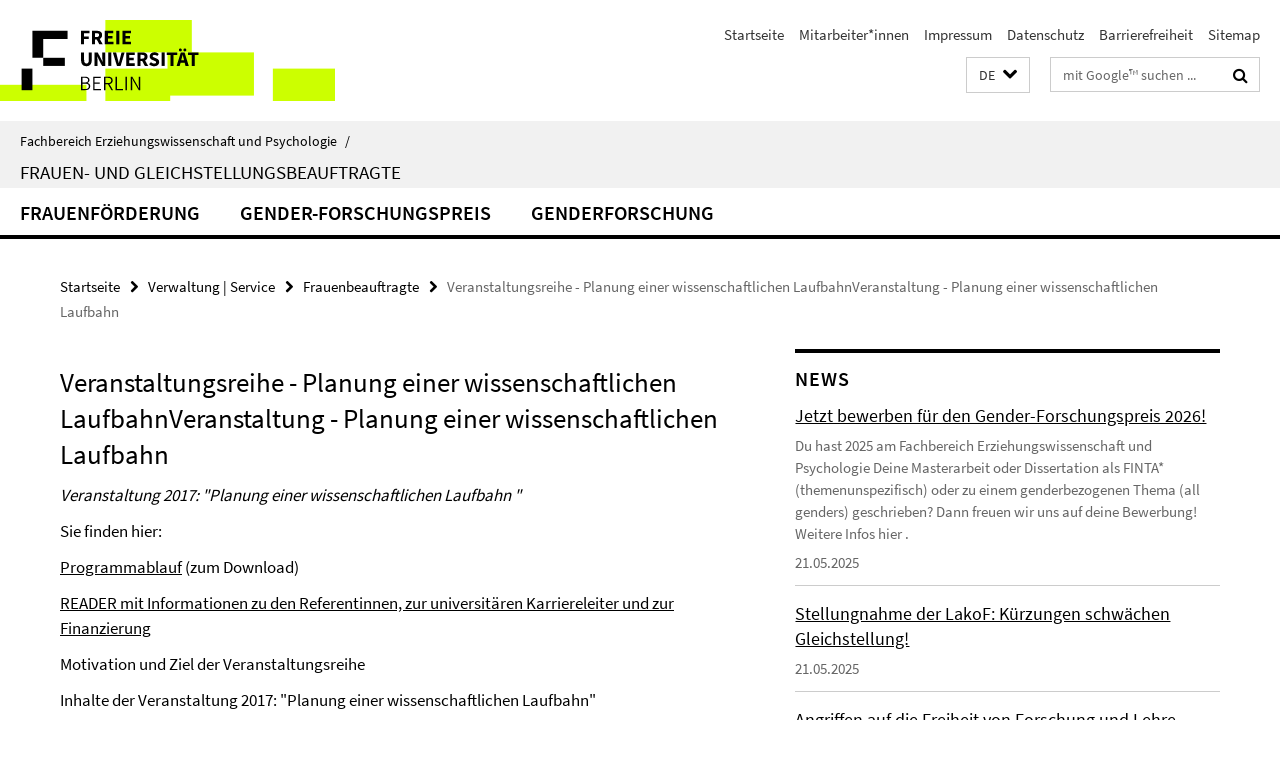

--- FILE ---
content_type: text/html; charset=utf-8
request_url: https://www.ewi-psy.fu-berlin.de/verwaltung-service/frauenbeauftragte/2017_Eine_wissenschaftliche_Laufbahn_planen.html
body_size: 8725
content:
<!DOCTYPE html><!-- rendered 2026-01-22 07:58:20 (UTC) --><html class="ltr" lang="de"><head><title>Veranstaltungsreihe - Planung einer wissenschaftlichen LaufbahnVeranstaltung - Planung einer wissenschaftlichen Laufbahn • Frauenbeauftragte • Fachbereich Erziehungswissenschaft und Psychologie</title><!-- BEGIN Fragment default/26011920/views/head_meta/132216764/1677687137?092843:1823 -->
<meta charset="utf-8" /><meta content="IE=edge" http-equiv="X-UA-Compatible" /><meta content="width=device-width, initial-scale=1.0" name="viewport" /><meta content="authenticity_token" name="csrf-param" />
<meta content="Gy3mDNtKqbFGgXwlcMYAXthfC0Vx9VrP0CdkImhNFSI=" name="csrf-token" /><meta content="Veranstaltungsreihe - Planung einer wissenschaftlichen LaufbahnVeranstaltung - Planung einer wissenschaftlichen Laufbahn" property="og:title" /><meta content="website" property="og:type" /><meta content="https://www.ewi-psy.fu-berlin.de/verwaltung-service/frauenbeauftragte/2017_Eine_wissenschaftliche_Laufbahn_planen.html" property="og:url" /><!-- BEGIN Fragment default/26011920/views/open_graph_image/4035278/1752495813?104216:20011 -->
<!-- END Fragment default/26011920/views/open_graph_image/4035278/1752495813?104216:20011 -->
<meta content="index,follow" name="robots" /><meta content="2012-05-04" name="dc.date" /><meta content="Veranstaltungsreihe - Planung einer wissenschaftlichen LaufbahnVeranstaltung - Planung einer wissenschaftlichen Laufbahn" name="dc.name" /><meta content="DE-BE" name="geo.region" /><meta content="Berlin" name="geo.placename" /><meta content="52.448131;13.286102" name="geo.position" /><link href="https://www.ewi-psy.fu-berlin.de/verwaltung-service/frauenbeauftragte/2017_Eine_wissenschaftliche_Laufbahn_planen.html" rel="canonical" /><!-- BEGIN Fragment default/26011920/views/favicon/4035278/1752495813?093250:72019 -->
<link href="/assets/default2/favicon-12a6f1b0e53f527326498a6bfd4c3abd.ico" rel="shortcut icon" /><!-- END Fragment default/26011920/views/favicon/4035278/1752495813?093250:72019 -->
<!-- BEGIN Fragment default/26011920/head/rss/false/4035278/1752495813?103937:22003 -->
<!-- END Fragment default/26011920/head/rss/false/4035278/1752495813?103937:22003 -->
<!-- END Fragment default/26011920/views/head_meta/132216764/1677687137?092843:1823 -->
<!-- BEGIN Fragment default/26011920/head/assets/4035278/1752495813/?213214:86400 -->
<link href="/assets/default2/default_application-part-1-841e7928a8.css" media="all" rel="stylesheet" type="text/css" /><link href="/assets/default2/default_application-part-2-168016bf56.css" media="all" rel="stylesheet" type="text/css" /><script src="/assets/default2/application-781670a880dd5cd1754f30fcf22929cb.js" type="text/javascript"></script><!--[if lt IE 9]><script src="/assets/default2/html5shiv-d11feba7bd03bd542f45c2943ca21fed.js" type="text/javascript"></script><script src="/assets/default2/respond.min-31225ade11a162d40577719d9a33d3ee.js" type="text/javascript"></script><![endif]--><meta content="Rails Connector for Infopark CMS Fiona by Infopark AG (www.infopark.de); Version 6.8.2.36.82613853" name="generator" /><!-- END Fragment default/26011920/head/assets/4035278/1752495813/?213214:86400 -->
</head><body class="site-frauenbeauftragte layout-size-L"><div class="debug page" data-current-path="/verwaltung-service/frauenbeauftragte/2017_Eine_wissenschaftliche_Laufbahn_planen/"><a class="sr-only" href="#content">Springe direkt zu Inhalt </a><div class="horizontal-bg-container-header nocontent"><div class="container container-header"><header><!-- BEGIN Fragment default/26011920/header-part-1/132216589/1743593958/?192532:86400 -->
<a accesskey="O" id="seitenanfang"></a><a accesskey="H" href="https://www.fu-berlin.de/" hreflang="" id="fu-logo-link" title="Zur Startseite der Freien Universität Berlin"><svg id="fu-logo" version="1.1" viewBox="0 0 775 187.5" x="0" y="0"><defs><g id="fu-logo-elements"><g><polygon points="75 25 156.3 25 156.3 43.8 100 43.8 100 87.5 75 87.5 75 25"></polygon><polygon points="100 87.5 150 87.5 150 106.3 100 106.3 100 87.5"></polygon><polygon points="50 112.5 75 112.5 75 162.5 50 162.5 50 112.5"></polygon></g><g><path d="M187.5,25h19.7v5.9h-12.7v7.2h10.8v5.9h-10.8v12.2h-7.1V25z"></path><path d="M237.7,56.3l-7.1-12.5c3.3-1.5,5.6-4.4,5.6-9c0-7.4-5.4-9.7-12.1-9.7h-11.3v31.3h7.1V45h3.9l6,11.2H237.7z M219.9,30.6 h3.6c3.7,0,5.7,1,5.7,4.1c0,3.1-2,4.7-5.7,4.7h-3.6V30.6z"></path><path d="M242.5,25h19.6v5.9h-12.5v6.3h10.7v5.9h-10.7v7.2h13v5.9h-20.1V25z"></path><path d="M269,25h7.1v31.3H269V25z"></path><path d="M283.2,25h19.6v5.9h-12.5v6.3h10.7v5.9h-10.7v7.2h13v5.9h-20.1V25z"></path></g><g><path d="M427.8,72.7c2,0,3.4-1.4,3.4-3.4c0-1.9-1.4-3.4-3.4-3.4c-2,0-3.4,1.4-3.4,3.4C424.4,71.3,425.8,72.7,427.8,72.7z"></path><path d="M417.2,72.7c2,0,3.4-1.4,3.4-3.4c0-1.9-1.4-3.4-3.4-3.4c-2,0-3.4,1.4-3.4,3.4C413.8,71.3,415.2,72.7,417.2,72.7z"></path><path d="M187.5,91.8V75h7.1v17.5c0,6.1,1.9,8.2,5.4,8.2c3.5,0,5.5-2.1,5.5-8.2V75h6.8v16.8c0,10.5-4.3,15.1-12.3,15.1 C191.9,106.9,187.5,102.3,187.5,91.8z"></path><path d="M218.8,75h7.2l8.2,15.5l3.1,6.9h0.2c-0.3-3.3-0.9-7.7-0.9-11.4V75h6.7v31.3h-7.2L228,90.7l-3.1-6.8h-0.2 c0.3,3.4,0.9,7.6,0.9,11.3v11.1h-6.7V75z"></path><path d="M250.4,75h7.1v31.3h-7.1V75z"></path><path d="M261,75h7.5l3.8,14.6c0.9,3.4,1.6,6.6,2.5,10h0.2c0.9-3.4,1.6-6.6,2.5-10l3.7-14.6h7.2l-9.4,31.3h-8.5L261,75z"></path><path d="M291.9,75h19.6V81h-12.5v6.3h10.7v5.9h-10.7v7.2h13v5.9h-20.1V75z"></path><path d="M342.8,106.3l-7.1-12.5c3.3-1.5,5.6-4.4,5.6-9c0-7.4-5.4-9.7-12.1-9.7H318v31.3h7.1V95.1h3.9l6,11.2H342.8z M325.1,80.7 h3.6c3.7,0,5.7,1,5.7,4.1c0,3.1-2,4.7-5.7,4.7h-3.6V80.7z"></path><path d="M344.9,102.4l4.1-4.8c2.2,1.9,5.1,3.3,7.7,3.3c2.9,0,4.4-1.2,4.4-3c0-2-1.8-2.6-4.5-3.7l-4.1-1.7c-3.2-1.3-6.3-4-6.3-8.5 c0-5.2,4.6-9.3,11.1-9.3c3.6,0,7.4,1.4,10.1,4.1l-3.6,4.5c-2.1-1.6-4-2.4-6.5-2.4c-2.4,0-4,1-4,2.8c0,1.9,2,2.6,4.8,3.7l4,1.6 c3.8,1.5,6.2,4.1,6.2,8.5c0,5.2-4.3,9.7-11.8,9.7C352.4,106.9,348.1,105.3,344.9,102.4z"></path><path d="M373.9,75h7.1v31.3h-7.1V75z"></path><path d="M394.4,81h-8.6V75H410V81h-8.6v25.3h-7.1V81z"></path><path d="M429.2,106.3h7.5L426.9,75h-8.5l-9.8,31.3h7.2l1.9-7.4h9.5L429.2,106.3z M419.2,93.4l0.8-2.9c0.9-3.1,1.7-6.8,2.5-10.1 h0.2c0.8,3.3,1.7,7,2.5,10.1l0.7,2.9H419.2z"></path><path d="M443.6,81h-8.6V75h24.3V81h-8.6v25.3h-7.1V81z"></path></g><g><path d="M187.5,131.2h8.9c6.3,0,10.6,2.2,10.6,7.6c0,3.2-1.7,5.8-4.7,6.8v0.2c3.9,0.7,6.5,3.2,6.5,7.5c0,6.1-4.7,9.1-11.7,9.1 h-9.6V131.2z M195.7,144.7c5.8,0,8.1-2.1,8.1-5.5c0-3.9-2.7-5.4-7.9-5.4h-5.1v10.9H195.7z M196.5,159.9c5.7,0,9.1-2.1,9.1-6.6 c0-4.1-3.3-6-9.1-6h-5.8v12.6H196.5z"></path><path d="M215.5,131.2h17.6v2.8h-14.4v10.6h12.1v2.8h-12.1v12.3h14.9v2.8h-18.1V131.2z"></path><path d="M261.5,162.5l-8.2-14c4.5-0.9,7.4-3.8,7.4-8.7c0-6.3-4.4-8.6-10.7-8.6h-9.4v31.3h3.3v-13.7h6l7.9,13.7H261.5z M243.8,133.9h5.6c5.1,0,8,1.6,8,5.9c0,4.3-2.8,6.3-8,6.3h-5.6V133.9z"></path><path d="M267.4,131.2h3.3v28.5h13.9v2.8h-17.2V131.2z"></path><path d="M290.3,131.2h3.3v31.3h-3.3V131.2z"></path><path d="M302.6,131.2h3.4l12,20.6l3.4,6.4h0.2c-0.2-3.1-0.4-6.4-0.4-9.6v-17.4h3.1v31.3H321l-12-20.6l-3.4-6.4h-0.2 c0.2,3.1,0.4,6.2,0.4,9.4v17.6h-3.1V131.2z"></path></g></g></defs><g id="fu-logo-rects"></g><use x="0" xlink:href="#fu-logo-elements" y="0"></use></svg></a><script>"use strict";var svgFLogoObj = document.getElementById("fu-logo");var rectsContainer = svgFLogoObj.getElementById("fu-logo-rects");var svgns = "http://www.w3.org/2000/svg";var xlinkns = "http://www.w3.org/1999/xlink";function createRect(xPos, yPos) {  var rectWidth = ["300", "200", "150"];  var rectHeight = ["75", "100", "150"];  var rectXOffset = ["0", "100", "50"];  var rectYOffset = ["0", "75", "150"];  var x = rectXOffset[getRandomIntInclusive(0, 2)];  var y = rectYOffset[getRandomIntInclusive(0, 2)];  if (xPos == "1") {    x = x;  }  if (xPos == "2") {    x = +x + 193.75;  }  if (xPos == "3") {    x = +x + 387.5;  }  if (xPos == "4") {    x = +x + 581.25;  }  if (yPos == "1") {    y = y;  }  if (yPos == "2") {    y = +y + 112.5;  }  var cssClasses = "rectangle";  var rectColor = "#CCFF00";  var style = "fill: ".concat(rectColor, ";");  var rect = document.createElementNS(svgns, "rect");  rect.setAttribute("x", x);  rect.setAttribute("y", y);  rect.setAttribute("width", rectWidth[getRandomIntInclusive(0, 2)]);  rect.setAttribute("height", rectHeight[getRandomIntInclusive(0, 2)]);  rect.setAttribute("class", cssClasses);  rect.setAttribute("style", style);  rectsContainer.appendChild(rect);}function getRandomIntInclusive(min, max) {  min = Math.ceil(min);  max = Math.floor(max);  return Math.floor(Math.random() * (max - min + 1)) + min;}function makeGrid() {  for (var i = 1; i < 17; i = i + 1) {    if (i == "1") {      createRect("1", "1");    }    if (i == "2") {      createRect("2", "1");    }    if (i == "3") {      createRect("3", "1");    }    if (i == "5") {      createRect("1", "2");    }    if (i == "6") {      createRect("2", "2");    }    if (i == "7") {      createRect("3", "2");    }    if (i == "8") {      createRect("4", "2");    }  }}makeGrid();</script><a accesskey="H" href="https://www.fu-berlin.de/" hreflang="" id="fu-label-link" title="Zur Startseite der Freien Universität Berlin"><div id="fu-label-wrapper"><svg id="fu-label" version="1.1" viewBox="0 0 50 50" x="0" y="0"><defs><g id="fu-label-elements"><rect height="50" id="fu-label-bg" width="50"></rect><g><polygon points="19.17 10.75 36.01 10.75 36.01 14.65 24.35 14.65 24.35 23.71 19.17 23.71 19.17 10.75"></polygon><polygon points="24.35 23.71 34.71 23.71 34.71 27.6 24.35 27.6 24.35 23.71"></polygon><polygon points="13.99 28.88 19.17 28.88 19.17 39.25 13.99 39.25 13.99 28.88"></polygon></g></g></defs><use x="0" xlink:href="#fu-label-elements" y="0"></use></svg></div><div id="fu-label-text">Freie Universität Berlin</div></a><h1 class="hide">Fachbereich Erziehungswissenschaft und Psychologie</h1><hr class="hide" /><h2 class="sr-only">Service-Navigation</h2><ul class="top-nav no-print"><li><a href="/index.html" rel="index" title="Zur Startseite von: Fachbereich Erziehungswissenschaft und Psychologie">Startseite</a></li><li><a href="/mitarbeiterliste/index.html" title="">Mitarbeiter*innen</a></li><li><a href="/impressum/index.html" title="Impressum gem. § 5 Telemediengesetz (TMG)">Impressum</a></li><li><a href="https://www.fu-berlin.de/$REDIRECTS/datenschutz.html" title="">Datenschutz</a></li><li><a href="https://www.fu-berlin.de/$REDIRECTS/barrierefreiheit.html" title="">Barrierefreiheit</a></li><li><a href="/sitemap/index.html" title="">Sitemap</a></li></ul><!-- END Fragment default/26011920/header-part-1/132216589/1743593958/?192532:86400 -->
<a class="services-menu-icon no-print"><div class="icon-close icon-cds icon-cds-wrong" style="display: none;"></div><div class="icon-menu"><div class="dot"></div><div class="dot"></div><div class="dot"></div></div></a><div class="services-search-icon no-print"><div class="icon-close icon-cds icon-cds-wrong" style="display: none;"></div><div class="icon-search fa fa-search"></div></div><div class="services no-print"><!-- BEGIN Fragment default/26011920/header/languages/132216589/1743593958/?093511:4027 -->
<div class="services-language dropdown"><div aria-haspopup="listbox" aria-label="Sprache auswählen" class="services-dropdown-button btn btn-default" id="lang" role="button"><span aria-label="Deutsch">DE</span><div class="services-dropdown-button-icon"><div class="fa fa-chevron-down services-dropdown-button-icon-open"></div><div class="fa fa-chevron-up services-dropdown-button-icon-close"></div></div></div><ul class="dropdown-menu dropdown-menu-right" role="listbox" tabindex="-1"><li aria-disabled="true" aria-selected="true" class="disabled" role="option"><a href="#" lang="de" title="Diese Seite ist die Deutschsprachige Version">DE: Deutsch</a></li><li role="option"><a class="fub-language-version" data-locale="en" href="#" hreflang="en" lang="en" title="English version">EN: English</a></li></ul></div><!-- END Fragment default/26011920/header/languages/132216589/1743593958/?093511:4027 -->
<!-- BEGIN Fragment default/26011920/header-part-2/132216589/1743593958/?215335:86400 -->
<div class="services-search"><form action="/_search/index.html" class="fub-google-search-form" id="search-form" method="get" role="search"><input name="ie" type="hidden" value="UTF-8" /><label class="search-label" for="search-input">Suchbegriffe</label><input autocomplete="off" class="search-input" id="search-input" name="q" placeholder="mit Google™ suchen ..." title="Suchbegriff bitte hier eingeben" type="text" /><button class="search-button" id="search_button" title="mit Google™ suchen ..." type="submit"><i class="fa fa-search"></i></button></form><div class="search-privacy-link"><a href="http://www.fu-berlin.de/redaktion/impressum/datenschutzhinweise#faq_06_externe_suche" title="Hinweise zur Datenübertragung bei der Google™ Suche">Hinweise zur Datenübertragung bei der Google™ Suche</a></div></div><!-- END Fragment default/26011920/header-part-2/132216589/1743593958/?215335:86400 -->
</div></header></div></div><div class="horizontal-bg-container-identity nocontent"><div class="container container-identity"><div class="identity closed"><i class="identity-text-parent-icon-close fa fa-angle-up no-print"></i><i class="identity-text-parent-icon-open fa fa-angle-down no-print"></i><div class="identity-text-parent no-print"><a class="identity-text-parent-first" href="/index.html" rel="index" title="Zur Startseite von: ">Fachbereich Erziehungswissenschaft und Psychologie<span class="identity-text-separator">/</span></a></div><h2 class="identity-text-main"><a href="/verwaltung-service/frauenbeauftragte/index.html" title="Zur Startseite von:  Frauen- und Gleichstellungsbeauftragte">Frauen- und Gleichstellungsbeauftragte</a></h2></div></div></div><!-- BEGIN Fragment default/26011920/navbar-wrapper-ajax/0/132216589/1743593958/?090921:3600 -->
<div class="navbar-wrapper cms-box-ajax-content" data-ajax-url="/verwaltung-service/frauenbeauftragte/index.html?comp=navbar&amp;irq=1&amp;pm=0"><nav class="main-nav-container no-print" style=""><div class="container main-nav-container-inner"><div class="main-nav-scroll-buttons" style="display:none"><div id="main-nav-btn-scroll-left" role="button"><div class="fa fa-angle-left"></div></div><div id="main-nav-btn-scroll-right" role="button"><div class="fa fa-angle-right"></div></div></div><div class="main-nav-toggle"><span class="main-nav-toggle-text">Menü</span><span class="main-nav-toggle-icon"><span class="line"></span><span class="line"></span><span class="line"></span></span></div><ul class="main-nav level-1" id="fub-main-nav"><li class="main-nav-item level-1 has-children" data-index="0" data-menu-item-path="#" data-menu-shortened="0"><a class="main-nav-item-link level-1" href="#" title="loading...">Frauenförderung</a><div class="icon-has-children"><div class="fa fa-angle-right"></div><div class="fa fa-angle-down"></div><div class="fa fa-angle-up"></div></div><div class="container main-nav-parent level-2" style="display:none"><p style="margin: 20px;">loading... </p></div></li><li class="main-nav-item level-1 has-children" data-index="1" data-menu-item-path="#" data-menu-shortened="0"><a class="main-nav-item-link level-1" href="#" title="loading...">Gender-Forschungspreis</a><div class="icon-has-children"><div class="fa fa-angle-right"></div><div class="fa fa-angle-down"></div><div class="fa fa-angle-up"></div></div><div class="container main-nav-parent level-2" style="display:none"><p style="margin: 20px;">loading... </p></div></li><li class="main-nav-item level-1 has-children" data-index="2" data-menu-item-path="#" data-menu-shortened="0"><a class="main-nav-item-link level-1" href="#" title="loading...">Genderforschung</a><div class="icon-has-children"><div class="fa fa-angle-right"></div><div class="fa fa-angle-down"></div><div class="fa fa-angle-up"></div></div><div class="container main-nav-parent level-2" style="display:none"><p style="margin: 20px;">loading... </p></div></li></ul></div><div class="main-nav-flyout-global"><div class="container"></div><button id="main-nav-btn-flyout-close" type="button"><div id="main-nav-btn-flyout-close-container"><i class="fa fa-angle-up"></i></div></button></div></nav></div><script type="text/javascript">$(document).ready(function () { Luise.Navigation.init(); });</script><!-- END Fragment default/26011920/navbar-wrapper-ajax/0/132216589/1743593958/?090921:3600 -->
<div class="content-wrapper main horizontal-bg-container-main"><div class="container breadcrumbs-container nocontent"><div class="row"><div class="col-xs-12"><div class="box breadcrumbs no-print"><p class="hide">Pfadnavigation</p><ul class="fu-breadcrumb"><li><a href="/index.html">Startseite</a><i class="fa fa-chevron-right"></i></li><li><a href="/verwaltung-service/index.html">Verwaltung | Service</a><i class="fa fa-chevron-right"></i></li><li><a href="/verwaltung-service/frauenbeauftragte/index.html">Frauenbeauftragte</a><i class="fa fa-chevron-right"></i></li><li class="active">Veranstaltungsreihe - Planung einer wissenschaftlichen LaufbahnVeranstaltung - Planung einer wissenschaftlichen Laufbahn</li></ul></div></div></div></div><div class="container"><div class="row"><main class="col-m-7 print-full-width"><!--skiplink anchor: content--><div class="fub-content fub-fu_basis_dok"><a id="content"></a><div class="box box-standard-body box-standard-body-cms-7"><h1>Veranstaltungsreihe - Planung einer wissenschaftlichen LaufbahnVeranstaltung - Planung einer wissenschaftlichen Laufbahn</h1><!-- BEGIN Fragment default/26011920/content_media/132216764/1677687137/132216764/1677687137/?090821:601 -->
<!-- END Fragment default/26011920/content_media/132216764/1677687137/132216764/1677687137/?090821:601 -->
<div class="editor-content hyphens"><p><em><span>Veranstaltung 2017: "Planung einer wissenschaftlichen Laufbahn "</span></em></p>
<p><span>Sie finden hier:</span></p>
<p><span><a title="2017 Programmablauf" href="/verwaltung-service/frauenbeauftragte/Ressourcen-Ordner/2017-Programmablauf---Planung-einer-wissenschaftlichen-Laufbahn_final.doc">Programmablauf</a> (zum Download)</span></p>
<p><span><a title="2017 READER" href="/verwaltung-service/frauenbeauftragte/Ressourcen-Ordner/2017-READER-final.pdf">READER mit Informationen zu den Referentinnen, zur universitären Karriereleiter und zur Finanzierung</a><br /></span></p>
<p><span>Motivation und Ziel der Veranstaltungsreihe</span></p>
<p><span>Inhalte der Veranstaltung 2017: "Planung einer wissenschaftlichen Laufbahn"</span></p>
<p><span>Ort und Zeit der Veranstaltung 2017</span></p>
<p><span>Anmeldung zur Veranstaltung 2017</span></p>
<p><span><br /></span></p>
<p> </p>
<h2><span>Motivation und Ziel der Veranstaltungsreihe</span></h2>
<p> </p>
<h3><span>Zahlen <br /></span></h3>
<p><em><span><br /></span></em><span>Bei einem Anteil von ca 80% Frauen unter den Studierenden der Psychologie und einem Anteil von ca. 60% Frauen im wissenschaftlichen Mittelbau entspricht der Anteil von ca. 27% Frauen bei den unbefristeten Professuren nicht den forschungsorientierten Gleichstellungsstandards der DFG. (Stand 2013)<br /></span></p>
<h3><span>Ziele</span></h3>
<p><span>Im Kontext der Zielvereinbarungen zwischen dem Präsidium der FU und dem Fachbereich Erziehungswissenschaft und Psychologie wurde die <strong>Steigerung des Frauenanteils</strong> unter den unbefristeten Professuren in der Psychologie und der Erhalt eines ausgewogenen Frauenanteils in der Erziehungswissenschaft beschlossen.</span></p>
<p><span>Empfehlungen der Hochschulrektorenkonferenz</span></p>
<p><span>„D</span><span>i</span><span>e u<span>n</span><span>z</span>ure<span>i</span>chende <span>B</span>ete<span>ili</span>gungvon Frauen bedeutet e<span>i</span>n <span>E</span><span>f</span>f<span>iz</span><span>i</span>e<span>n</span><span>z</span>- und <span>E</span><span>xz</span>e<span>l</span><span>l</span>e<span>nz</span>def<span>i</span><span>z</span><span>i</span>t für den <span>H</span>ochschu<span>l</span>bere<span>i</span>ch, denn das <span>i</span>n Wissensc<span>h</span>aft und Fo<span>r</span>schung <span>l</span>iegende Innovat<span>i</span>onsp<span>o</span>te<span>nz</span><span>i</span>al kann <span>z</span>ur Gä<span>nz</span>e nur genu<span>t</span><span>z</span>t werden, w<span>e</span>nn herausragende Ta<span>l</span>e<span>n</span>te unabhäng<span>i</span>g vom Gesch<span>l</span>echt <span>i</span>n mög<span>li</span>chst großer Zahl <span>i</span>m <span>W</span><span>i</span>ssen<span>s</span>chaftsb<span>e</span>re<span>i</span>ch v<span>e</span>rble<span>i</span>ben und n<span>i</span>cht auf dem W<span>e</span>g<span>z</span>u <span>i</span>hrer höchstenLe<span>i</span>stungsfäh<span>i</span>gke<span>i</span>t <span>i</span>n andereB<span>e</span>schä<span>f</span>t<span>i</span>gungsb<span>e</span>re<span>i</span>che abwand<span>e</span>rn." (<span>E</span>m<span>p</span><span>f</span><span>ehlun</span>g <span>de</span>r<span>HR</span>K „<span>F</span>r<span>aue</span>n <span>f</span><span>ö</span>r<span>d</span><span>e</span>r<span>n</span>“ <span>v</span><span>o</span>m <span>1</span><span>4</span><span>.</span><span>1</span><span>1</span><span>.</span><span>2006</span>)</span></p>
<h3><span>Maßnahmen</span><span><br />Es ist dringend erforderlich, das Tempo zur  Erreichung dieser Ziele zu erhöhen. Daher hat das Thema „Gleichstellung von Mann und Frau in der Wissenschaft “ einen festen Platz in Zielvereinbarungen und den Bewertungen der Leistung eines Fachbereichs. <span> </span>2011 wurde zum Thema „Gleichstellung von Mann und Frau in der Wissenschaft“ im Fachbereich Erziehungswissenschaft und Psychologie eine Reihe von Maßnahmen beschlossen. </span> <span lang="EN-US">Dazu gehört eine Veranstaltungsreihe, die gezielt <span>engagierte und talentierte</span> Frauen ermutigen soll, den Weg in die Wissenschaft zu wagen. Die Veranstaltung konzentriert sich neben einer Vermittlung „handfester“ Informationen darauf für „typisch weibliche“ Stolpersteine zu sensibilisieren und Know-How zu vermitteln, wie diese erkannt und aus dem Weg geräumt werden können.</span><span> </span></h3>
<h2><span>Inhalte der Veranstaltung 2017: "Planung einer wissenschaftlichen Laufbahn"</span></h2>
<p><span>Im Juni wird zum sechsten Mal die Veranstaltung "Planung einer wissenschaftlichen Laufbahn" am Fachbereich Erziehungswissenschaft und Psychologie der Freien Universität Berlin stattfinden.</span></p>
<p><span>Die Veranstaltungsreihe richtet sich an Studentinnen und Promovendinnen des Fachbereichs, die sich in der Übergangsphase zwischen Studium und Beruf befinden.</span></p>
<p><span>Als Referentinnen konnten wissenschaftliche Mitarbeiterinnen und Professorinnen des Fachbereichs und externe Referentinnen gewonnen werden, die im Wissenschaftsmanagement und als Coach für wissenschaftliche Karrieren tätig sind.</span></p>
<h3><span>Inhalte</span></h3>
<p><span>Im letzten Jahr richtete die Veranstaltungsreihe den Blick auf Beginn und Mitte der Promotionsphase. In diesem Jahr richtet sie den Blick auf die Endphase der Promotion: Wie wird es weitergehen?</span> Der Schwerpunkt in diesem Jahr ist also: "Übergang in den Beruf". Da die Anzahl von Professuren begrenzt ist, ist es von großer Wichtigkeit, sich der Frage zu stellen: Welche Alternativen gibt es? Daher wird die Veranstaltung in diesem Jahr folgende Themen behandeln:Tätigkeitsfelder einer Professorin an einer Universität, Attraktive Alternativen zu einer Universitätsprofessur, Potentialanalyse und Zielentwicklung für den Berufseinstieg. <span><br /></span></p>
<h2><span>Ort und Zeit der Veranstaltung 2017</span></h2>
<p><span>Freie Universität Berlin, Habelschwerdter Allee 45, 14195 Berlin, Raum L 24/27 (Lageplan)</span></p>
<p><span>Do. 15.06.2017 / 13:15 Uhr – 18:30 Uhr.</span></p>
<p><span> </span></p>
<h2><span>Anmeldung zur Veranstaltung 2017</span></h2>
<p>Die Veranstaltung ist für Studentinnen und Promovendinnen des Fachbereichs kostenfrei. Die Anmeldung kann erfolgen ab 02.05.2017 unter <a href="mailto:frauenbeauftragte@ewi-psy.fu-berlin.de">frauenbeauftragte@ewi-psy.fu-berlin.de</a> .</p>
<p> </p>
<h2>Information zur Finanzierung der Veranstaltung</h2>
<p>Die Veranstaltung "Eine wissenschaftliche Laufbahn planen" ist eine Maßnahme des Fachbereichs zur Förderung von Frauen in der Wissenschaft und wird durch die freundliche Unterstützung des Dekanats aus Mitteln der Zielvereinbarungen zur Frauenförderung finanziert.</p>
<p> </p>
<p> </p>
<p> </p></div></div><noscript><div class="warning_box"><em class="mark-4">Für eine optimale Darstellung dieser Seite aktivieren Sie bitte JavaScript.</em></div></noscript></div></main><!-- BEGIN Fragment default/26011920/sidebar_subtree/132216589/1743593958/?091001:1801 -->
<aside class="col-m-5 sidebar-right no-print nocontent"><div class="row"><div class="col-l-11 col-l-offset-1"><div class="content-element"><!-- BEGIN Fragment default/26011920/news-box-outer/132221861/1677687129/?090922:3600 -->
<div class="box box-news-list-v1 box-border box-news-cms-5"><h3 class="box-news-list-v1-headline">News</h3><div class="news cms-box-ajax-content" data-ajax-url="/verwaltung-service/frauenbeauftragte/news/index.html?irq=1&amp;page=1"><div class="spinner news" style="display: none; width: 16px; padding: 20px;"><img alt="spinner" src="/assets/default2/spinner-39a0a2170912fd2acf310826322141db.gif" /></div><noscript><em class="mark-4">Zur Anzeige dieser Inhalte wird JavaScript benötigt.</em><p><a href="/verwaltung-service/frauenbeauftragte/news/index.html" title="News">Übersicht</a></p></noscript></div></div><!-- END Fragment default/26011920/news-box-outer/132221861/1677687129/?090922:3600 -->
</div></div></div><div class="row"><div class="col-l-11 col-l-offset-1"><div class="content-element"><!-- BEGIN Fragment default/26011920/fu_termin_ordner/5/a42140836783314115eb28af5634a835b5284fa0/132226347/1677687136/?090922:3600 -->
<div class="box box-event-list-v1 box-border box-events-cms-5"><h3 class="box-event-list-v1-headline">Termine</h3><div class="cms-box-ajax-content"><div class="events" data-ajax-url="/verwaltung-service/frauenbeauftragte/termine/index.html?irq=1&amp;page=1"><div class="spinner events" style="display: none; width: 16px; padding: 20px;"><img alt="spinner" src="/assets/default2/spinner-39a0a2170912fd2acf310826322141db.gif" /></div><noscript><em class="mark-4">Zur Anzeige dieser Inhalte wird JavaScript benötigt.</em><p><a href="/verwaltung-service/frauenbeauftragte/termine/index.html" title="Termine">Übersicht</a></p></noscript></div></div></div><!-- END Fragment default/26011920/fu_termin_ordner/5/a42140836783314115eb28af5634a835b5284fa0/132226347/1677687136/?090922:3600 -->
</div></div></div><div class="row"><div class="col-l-11 col-l-offset-1"><div class="content-element"><div class="box box-rss box-border cms-box-ajax-content box-rss-spotlight box-text box-rss-cms-5" data-ajax-url="/verwaltung-service/frauenbeauftragte/_inhaltselemente/blog-allgemein.html?colspan=5&amp;irq=1&amp;locale=de&amp;page=1"><div class="vertical-spacer" style="min-height: 250px;"></div><div class="spinner box-rss" style="display: none; width: 16px; padding: 20px;"><img alt="spinner" src="/assets/default2/spinner-39a0a2170912fd2acf310826322141db.gif" /></div><noscript><h3 class="box_headline_small">Blog</h3><em class="mark-4">Zur Anzeige dieser Inhalte wird JavaScript benötigt.</em></noscript></div></div></div></div></aside><!-- END Fragment default/26011920/sidebar_subtree/132216589/1743593958/?091001:1801 -->
</div></div></div><!-- BEGIN Fragment default/26011920/footer/banners/4035278/1752495813/?094906:3600 -->
<!-- END Fragment default/26011920/footer/banners/4035278/1752495813/?094906:3600 -->
<div class="horizontal-bg-container-footer no-print nocontent"><footer><div class="container container-footer"><div class="row"><!-- BEGIN Fragment default/26011920/footer/col-2/132216589/1743593958/?090922:3600 -->
<div class="col-m-6 col-l-3"><div class="box"><h3 class="footer-section-headline">Service-Navigation</h3><ul class="footer-section-list fa-ul"><li><a href="/index.html" rel="index" title="Zur Startseite von: Fachbereich Erziehungswissenschaft und Psychologie"><i class="fa fa-li fa-chevron-right"></i>Startseite</a></li><li><a href="/mitarbeiterliste/index.html" title=""><i class="fa fa-li fa-chevron-right"></i>Mitarbeiter*innen</a></li><li><a href="/impressum/index.html" title="Impressum gem. § 5 Telemediengesetz (TMG)"><i class="fa fa-li fa-chevron-right"></i>Impressum</a></li><li><a href="https://www.fu-berlin.de/$REDIRECTS/datenschutz.html" title=""><i class="fa fa-li fa-chevron-right"></i>Datenschutz</a></li><li><a href="https://www.fu-berlin.de/$REDIRECTS/barrierefreiheit.html" title=""><i class="fa fa-li fa-chevron-right"></i>Barrierefreiheit</a></li><li><a href="/sitemap/index.html" title=""><i class="fa fa-li fa-chevron-right"></i>Sitemap</a></li></ul></div></div><!-- END Fragment default/26011920/footer/col-2/132216589/1743593958/?090922:3600 -->
<div class="col-m-6 col-l-3"><div class="box"><h3 class="footer-section-headline">Diese Seite</h3><ul class="footer-section-list fa-ul"><li><a href="#" onclick="javascript:self.print();return false;" rel="alternate" role="button" title="Diese Seite drucken"><i class="fa fa-li fa-chevron-right"></i>Drucken</a></li><!-- BEGIN Fragment default/26011920/footer/col-4.rss/132216589/1743593958/?090922:3600 -->
<!-- END Fragment default/26011920/footer/col-4.rss/132216589/1743593958/?090922:3600 -->
<li><a href="mailto:ewiweb@zedat.fu-berlin.de?subject=Feedback%20zur%20Internetseite%20/www.ewi-psy.fu-berlin.de/verwaltung-service/frauenbeauftragte/2017_Eine_wissenschaftliche_Laufbahn_planen.html"><i class="fa fa-li fa-chevron-right"></i>Feedback</a></li><!-- BEGIN Fragment default/26011920/footer/col-4.languages/132216589/1743593958/?090922:3600 -->
<li><a class="fub-language-version" data-locale="de" href="/verwaltung-service/frauenbeauftragte/index.html?irq=0&amp;next=en" hreflang="en" lang="en" title="English version"><i class="fa fa-li fa-chevron-right"></i>English</a></li><!-- END Fragment default/26011920/footer/col-4.languages/132216589/1743593958/?090922:3600 -->
</ul></div></div><div class="clearfix visible-m"></div></div></div><div class="container container-seal"><div class="row"><div class="col-xs-12"><img alt="Siegel der Freien Universität Berlin" id="fu-seal" src="/assets/default2/fu-siegel-web-schwarz-684a4d11be3c3400d8906a344a77c9a4.png" /><div id="fu-seal-description">Das wissenschaftliche Ethos der Freien Universität Berlin wird seit ihrer Gründung im Dezember 1948 von drei Werten bestimmt: Wahrheit, Gerechtigkeit und Freiheit.</div></div></div></div></footer></div><script src="/assets/default2/henry-55a2f6b1df7f8729fca2d550689240e9.js" type="text/javascript"></script></div></body></html>

--- FILE ---
content_type: text/html; charset=utf-8
request_url: https://www.ewi-psy.fu-berlin.de/verwaltung-service/frauenbeauftragte/index.html?comp=navbar&irq=1&pm=0
body_size: 682
content:
<!-- BEGIN Fragment default/26011920/navbar-wrapper/132216589/1743593958/?092822:1800 -->
<!-- BEGIN Fragment default/26011920/navbar/54e3ec90e442310a2c46d1ee5fe013b013a0818f/?085822:86400 -->
<nav class="main-nav-container no-print nocontent" style="display: none;"><div class="container main-nav-container-inner"><div class="main-nav-scroll-buttons" style="display:none"><div id="main-nav-btn-scroll-left" role="button"><div class="fa fa-angle-left"></div></div><div id="main-nav-btn-scroll-right" role="button"><div class="fa fa-angle-right"></div></div></div><div class="main-nav-toggle"><span class="main-nav-toggle-text">Menü</span><span class="main-nav-toggle-icon"><span class="line"></span><span class="line"></span><span class="line"></span></span></div><ul class="main-nav level-1" id="fub-main-nav"><li class="main-nav-item level-1" data-index="0" data-menu-item-path="/verwaltung-service/frauenbeauftragte/Frauenfoerderung" data-menu-shortened="0" id="main-nav-item-Frauenfoerderung"><a class="main-nav-item-link level-1" href="/verwaltung-service/frauenbeauftragte/Frauenfoerderung/index.html">Frauenförderung</a></li><li class="main-nav-item level-1" data-index="1" data-menu-item-path="/verwaltung-service/frauenbeauftragte/Gender-Forschungspreis" data-menu-shortened="0" id="main-nav-item-Gender-Forschungspreis"><a class="main-nav-item-link level-1" href="/verwaltung-service/frauenbeauftragte/Gender-Forschungspreis/index.html">Gender-Forschungspreis</a></li><li class="main-nav-item level-1" data-index="2" data-menu-item-path="/verwaltung-service/frauenbeauftragte/Genderforschung" data-menu-shortened="0" id="main-nav-item-Genderforschung"><a class="main-nav-item-link level-1" href="/verwaltung-service/frauenbeauftragte/Genderforschung/index.html">Genderforschung</a></li></ul></div><div class="main-nav-flyout-global"><div class="container"></div><button id="main-nav-btn-flyout-close" type="button"><div id="main-nav-btn-flyout-close-container"><i class="fa fa-angle-up"></i></div></button></div></nav><script type="text/javascript">$(document).ready(function () { Luise.Navigation.init(); });</script><!-- END Fragment default/26011920/navbar/54e3ec90e442310a2c46d1ee5fe013b013a0818f/?085822:86400 -->
<!-- END Fragment default/26011920/navbar-wrapper/132216589/1743593958/?092822:1800 -->


--- FILE ---
content_type: text/html; charset=utf-8
request_url: https://www.ewi-psy.fu-berlin.de/verwaltung-service/frauenbeauftragte/news/index.html?irq=1&page=1
body_size: 939
content:
<!-- BEGIN Fragment default/26011920/news-box-wrapper/1/132221861/1677687129/?090015:113 -->
<!-- BEGIN Fragment default/26011920/news-box/1/33597f464a5c5c98dc8f99f8d3894e1d659accc9/?095822:3600 -->
<a href="/verwaltung-service/frauenbeauftragte/news/Gender-Forschungspreis-2025.html"><div class="box-news-list-v1-element"><p class="box-news-list-v1-title"><span>Jetzt bewerben für den Gender-Forschungspreis 2026!</span></p><p class="box-news-list-v1-abstract"> Du hast 2025 am Fachbereich Erziehungswissenschaft und Psychologie Deine Masterarbeit oder Dissertation  als FINTA* (themenunspezifisch)  oder zu einem genderbezogenen Thema (all genders) geschrieben?   Dann freuen wir uns auf deine Bewerbung! Weitere Infos  hier . </p><p class="box-news-list-v1-date">21.05.2025</p></div></a><a href="/verwaltung-service/frauenbeauftragte/news/Lakof-Stellungnahme-Kuerzungen.html"><div class="box-news-list-v1-element"><p class="box-news-list-v1-title"><span>Stellungnahme der LakoF: Kürzungen schwächen Gleichstellung!</span></p><p class="box-news-list-v1-date">21.05.2025</p></div></a><a href="/verwaltung-service/frauenbeauftragte/news/Angriffen-auf-die-Freiheit-von-Forschung-und-Lehre-entschlossen-entgegentreten_.html"><div class="box-news-list-v1-element"><p class="box-news-list-v1-title"><span>Angriffen auf die Freiheit von Forschung und Lehre entschlossen entgegentreten!</span></p><p class="box-news-list-v1-date">28.02.2025</p></div></a><div class="cms-box-prev-next-nav box-news-list-v1-nav"><a class="cms-box-prev-next-nav-overview box-news-list-v1-nav-overview" href="/verwaltung-service/frauenbeauftragte/news/index.html" rel="contents" role="button" title="Übersicht News"><span class="icon-cds icon-cds-overview"></span></a><span class="cms-box-prev-next-nav-arrow-prev disabled box-news-list-v1-nav-arrow-prev" title="zurück blättern"><span class="icon-cds icon-cds-arrow-prev disabled"></span></span><span class="cms-box-prev-next-nav-pagination box-news-list-v1-pagination" title="Seite 1 von insgesamt 10 Seiten"> 1 / 10 </span><span class="cms-box-prev-next-nav-arrow-next box-news-list-v1-nav-arrow-next" data-ajax-url="/verwaltung-service/frauenbeauftragte/news/index.html?irq=1&amp;page=2" onclick="Luise.AjaxBoxNavigation.onClick(event, this)" rel="next" role="button" title="weiter blättern"><span class="icon-cds icon-cds-arrow-next"></span></span></div><!-- END Fragment default/26011920/news-box/1/33597f464a5c5c98dc8f99f8d3894e1d659accc9/?095822:3600 -->
<!-- END Fragment default/26011920/news-box-wrapper/1/132221861/1677687129/?090015:113 -->


--- FILE ---
content_type: text/html; charset=utf-8
request_url: https://www.ewi-psy.fu-berlin.de/verwaltung-service/frauenbeauftragte/_inhaltselemente/blog-allgemein.html?colspan=5&irq=1&locale=de&page=1
body_size: 1101
content:
<!-- BEGIN Fragment default/26011920/fu_rss_dok/1/5/132219706/1677687129/?090315:293 -->
<h3 class="box-text-headline box-rss-headline">Blog</h3><a class="cms-box-spotlight-link" href="https://blogs.fu-berlin.de/dezfba-erz-psy/2022/05/30/studieren-und-dann-nicht-promovieren/" rel="external"><div class="box-rss-list-v1-description box-rss-description"><div class="editor-content "><p>Das aktuelle Blog der Frauenbeauftragten mit aktuellen Beiträgen zum Thema Gleichstellung und Frauenförderung am Fachbereich.</p></div></div><div class="box-text-icaption box-rss-icaption"><span class="icaption-image"><img alt="" src="https://blogs.fu-berlin.de/dezfba-erz-psy/files/2022/06/studium-abschluss-Promotion-scaled-e1655740205476-150x150.jpg" /></span></div><div class="box-rss-item box-text-text"><h3 class="box-rss-item-title"><span>Studieren und dann (nicht) promovieren?</span></h3><p class="box-rss-item-description hyphens">Frauen studieren in unserem Fachbereich sehr erfolgreich: 84% der Absolvent*innen sind weiblich; damit liegt die Abschlussquote seit Jahren stabil ca. 2% über der Studentinnenquote. Seltsamerweise liegt der Frauenanteil unter den Promotionsstudierenden mit aktuell 68% deutlich darunter. Ganz ...</p><p class="box-rss-item-date">30.05.2022</p></div></a><div class="cms-box-prev-next-nav box-spotlight-v1-nav"><a href="https://blogs.fu-berlin.de/dezfba-erz-psy" rel="external contents" role="button" target="_blank" title="Gleichstellung am FB Erziehungswissenschaft und Psychologie"><span class="cms-box-prev-next-nav-external-link box-spotlight-v1-nav-external-link"><span class="icon-cds icon-cds-external-link"></span></span></a><a href="https://blogs.fu-berlin.de/dezfba-erz-psy/feed/" rel="external" role="button" target="_blank" title="RSS-Feed abonnieren"><span class="cms-box-prev-next-nav-rss box-spotlight-v1-nav-rss"><span class="icon-cds icon-cds-rss"></span></span></a><span class="cms-box-prev-next-nav-arrow-prev disabled box-spotlight-v1-nav-arrow-prev" title="zurück blättern"><span class="icon-cds icon-cds-arrow-prev disabled"></span></span><span class="cms-box-prev-next-nav-pagination box-spotlight-v1-pagination" title="Seite 1 von insgesamt 10 Seiten"> 1&nbsp;/&nbsp;10 </span><span class="cms-box-prev-next-nav-arrow-next box-spotlight-v1-nav-arrow-next" data-ajax-url="/verwaltung-service/frauenbeauftragte/_inhaltselemente/blog-allgemein.html?irq=1&amp;page=2" onclick="Luise.AjaxBoxNavigation.onClick(event, this)" rel="next" role="button" title="weiter blättern"><span class="icon-cds icon-cds-arrow-next"></span></span></div><!-- END Fragment default/26011920/fu_rss_dok/1/5/132219706/1677687129/?090315:293 -->


--- FILE ---
content_type: text/html; charset=utf-8
request_url: https://www.ewi-psy.fu-berlin.de/verwaltung-service/frauenbeauftragte/termine/index.html?irq=1&page=1
body_size: 330
content:
<!-- BEGIN Fragment default/26011920/events-wrapper/1//132226347/1677687136/?085921:59 -->
<!-- BEGIN Fragment default/26011920/events/1/a42140836783314115eb28af5634a835b5284fa0/132226347/1677687136/?095822:3600 -->
<!-- BEGIN Fragment default/26011920/events-box-wrapper/1/132226347/1677687136/?085921:59 -->
<!-- BEGIN Fragment default/26011920/events-box/solr/1/a42140836783314115eb28af5634a835b5284fa0/132226347/1677687136/?095822:3600 -->
<p>keine aktuellen Termine</p><a class="box-event-list-v1-link-all" href="/verwaltung-service/frauenbeauftragte/termine/index.html"><i class="fa fa-chevron-right"></i>Übersicht</a><!-- END Fragment default/26011920/events-box/solr/1/a42140836783314115eb28af5634a835b5284fa0/132226347/1677687136/?095822:3600 -->
<!-- END Fragment default/26011920/events-box-wrapper/1/132226347/1677687136/?085921:59 -->
<!-- END Fragment default/26011920/events/1/a42140836783314115eb28af5634a835b5284fa0/132226347/1677687136/?095822:3600 -->
<!-- END Fragment default/26011920/events-wrapper/1//132226347/1677687136/?085921:59 -->
